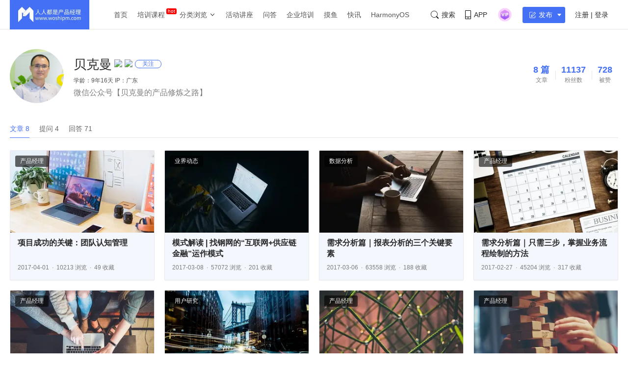

--- FILE ---
content_type: application/javascript;charset=ISO-8859-1
request_url: https://dts.woshipm.com/dts/getEventLocationPre.html?now_page=article_user_profile&callback=jQuery112403513174221571653_1768883677680&_=1768883677682
body_size: 93
content:
jQuery112403513174221571653_1768883677680('')

--- FILE ---
content_type: application/javascript;charset=ISO-8859-1
request_url: https://dts.woshipm.com/common/getDevice?callback=jQuery112403513174221571653_1768883677680&_=1768883677681
body_size: 260
content:
jQuery112403513174221571653_1768883677680('device_a1ae9610-129e-4124-932b-526e271b2cff')